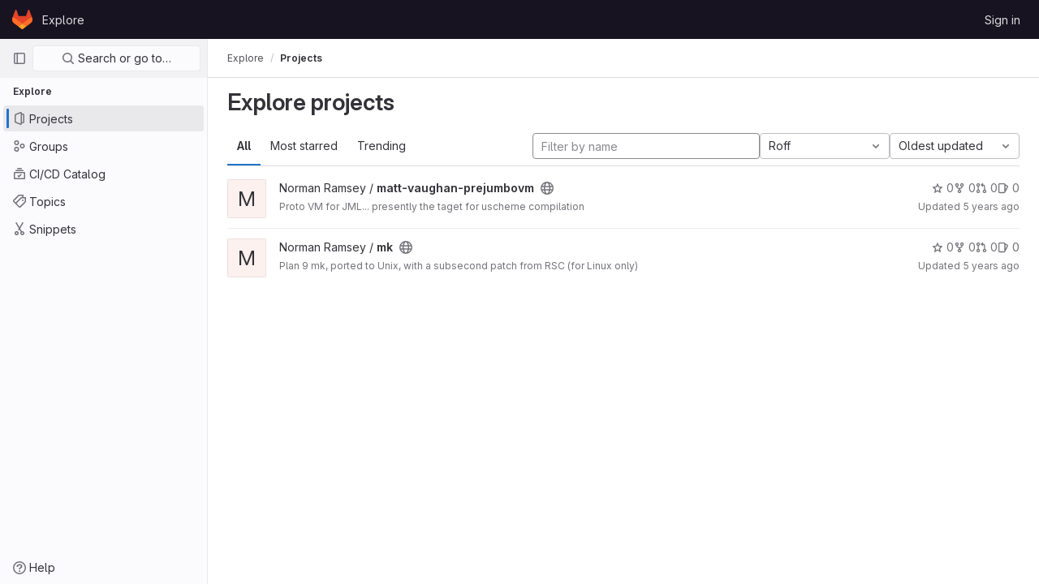

--- FILE ---
content_type: text/html; charset=utf-8
request_url: https://gitlab.cs.tufts.edu/explore/projects?archived=true&language=19&sort=latest_activity_asc
body_size: 7723
content:
<!DOCTYPE html>
<html class="gl-light ui-neutral with-header with-top-bar" lang="en">
<head prefix="og: http://ogp.me/ns#">
<meta charset="utf-8">
<meta content="IE=edge" http-equiv="X-UA-Compatible">
<meta content="width=device-width, initial-scale=1" name="viewport">
<title>Explore projects · GitLab</title>
<script>
//<![CDATA[
window.gon={};gon.api_version="v4";gon.default_avatar_url="https://gitlab.cs.tufts.edu/assets/no_avatar-849f9c04a3a0d0cea2424ae97b27447dc64a7dbfae83c036c45b403392f0e8ba.png";gon.max_file_size=10;gon.asset_host=null;gon.webpack_public_path="/assets/webpack/";gon.relative_url_root="";gon.user_color_scheme="white";gon.markdown_surround_selection=null;gon.markdown_automatic_lists=null;gon.math_rendering_limits_enabled=true;gon.recaptcha_api_server_url="https://www.recaptcha.net/recaptcha/api.js";gon.recaptcha_sitekey=null;gon.gitlab_url="https://gitlab.cs.tufts.edu";gon.organization_http_header_name="HTTP_GITLAB_ORGANIZATION_ID";gon.revision="f6896a3182a";gon.feature_category="groups_and_projects";gon.gitlab_logo="/assets/gitlab_logo-2957169c8ef64c58616a1ac3f4fc626e8a35ce4eb3ed31bb0d873712f2a041a0.png";gon.secure=true;gon.sprite_icons="/assets/icons-0b41337f52be73f7bbf9d59b841eb98a6e790dfa1a844644f120a80ce3cc18ba.svg";gon.sprite_file_icons="/assets/file_icons/file_icons-7cd3d6c3b29a6d972895f36472978a4b5adb4b37f9b5d0716a380e82389f7e0e.svg";gon.emoji_sprites_css_path="/assets/emoji_sprites-d746ae2450a3e9c626d338d77a101b84ff33a47c0c281b676d75c4a6ed2948a4.css";gon.gridstack_css_path="/assets/lazy_bundles/gridstack-5fcfd4ffbea1db04eaf7f16521bcab19ae3af042c8b4afe8d16781eda5a70799.css";gon.test_env=false;gon.disable_animations=false;gon.suggested_label_colors={"#cc338b":"Magenta-pink","#dc143c":"Crimson","#c21e56":"Rose red","#cd5b45":"Dark coral","#ed9121":"Carrot orange","#eee600":"Titanium yellow","#009966":"Green-cyan","#8fbc8f":"Dark sea green","#6699cc":"Blue-gray","#e6e6fa":"Lavender","#9400d3":"Dark violet","#330066":"Deep violet","#36454f":"Charcoal grey","#808080":"Gray"};gon.first_day_of_week=0;gon.time_display_relative=true;gon.time_display_format=0;gon.ee=true;gon.jh=false;gon.dot_com=false;gon.uf_error_prefix="UF";gon.pat_prefix="glpat-";gon.keyboard_shortcuts_enabled=true;gon.diagramsnet_url="https://embed.diagrams.net";gon.features={"sourceEditorToolbar":false,"vscodeWebIde":true,"uiForOrganizations":false,"organizationSwitching":false,"removeMonitorMetrics":true,"groupUserSaml":false,"keyContactsManagementV2":false};gon.roadmap_epics_limit=1000;
//]]>
</script>



<link href="https://gitlab.cs.tufts.edu/explore/projects" rel="canonical">


<link rel="stylesheet" href="/assets/application-05a4322b27a3352f9638610b6a2528a03f90070a19fdb9e0499bb0412aad92fb.css" media="all" />
<link rel="stylesheet" href="/assets/page_bundles/projects-97864a07bdb44dc7694b22d96267284ba18244aa259b388fb339eebb2e4d7d07.css" media="all" /><link rel="stylesheet" href="/assets/page_bundles/commit_description-b1dab9b10010cbb9c3738689b18ce46a4f58b98a8d483226fdff8a776a45caf0.css" media="all" />
<link rel="stylesheet" href="/assets/application_utilities-4ce46b0d1744a75b5e0b7104e935413dc41b09b34002dc2832a687dd8e7f0569.css" media="all" />
<link rel="stylesheet" href="/assets/application_utilities_to_be_replaced-3d8b0b41666e50fa9df36dbce4b6771c6886c20fbaf6aeaacd74f43705a31eca.css" media="all" />
<link rel="stylesheet" href="/assets/tailwind-ca5c6bf6eedbe0332255b96f7309b76b80e1ec59a3d4871d37388833910feacc.css" media="all" />


<link rel="stylesheet" href="/assets/fonts-fae5d3f79948bd85f18b6513a025f863b19636e85b09a1492907eb4b1bb0557b.css" media="all" />
<link rel="stylesheet" href="/assets/highlight/themes/white-e08c45a78f4446ec6c4226adb581d4482911bd7c85b47b7e7c003112b0c26274.css" media="all" />


<link rel="preload" href="/assets/application_utilities-4ce46b0d1744a75b5e0b7104e935413dc41b09b34002dc2832a687dd8e7f0569.css" as="style" type="text/css">
<link rel="preload" href="/assets/application-05a4322b27a3352f9638610b6a2528a03f90070a19fdb9e0499bb0412aad92fb.css" as="style" type="text/css">
<link rel="preload" href="/assets/highlight/themes/white-e08c45a78f4446ec6c4226adb581d4482911bd7c85b47b7e7c003112b0c26274.css" as="style" type="text/css">





<script src="/assets/webpack/runtime.de82dc65.bundle.js" defer="defer"></script>
<script src="/assets/webpack/main.20f742ea.chunk.js" defer="defer"></script>
<script src="/assets/webpack/commons-pages.groups.new-pages.import.gitlab_projects.new-pages.import.manifest.new-pages.projects.n-44c6c18e.edf2159b.chunk.js" defer="defer"></script>
<script src="/assets/webpack/commons-pages.search.show-super_sidebar.f5552ff9.chunk.js" defer="defer"></script>
<script src="/assets/webpack/super_sidebar.f1faf451.chunk.js" defer="defer"></script>
<script src="/assets/webpack/pages.explore.projects.51d2e8df.chunk.js" defer="defer"></script>
<meta content="object" property="og:type">
<meta content="GitLab" property="og:site_name">
<meta content="Explore projects · GitLab" property="og:title">
<meta content="GitLab Enterprise Edition" property="og:description">
<meta content="https://gitlab.cs.tufts.edu/assets/twitter_card-570ddb06edf56a2312253c5872489847a0f385112ddbcd71ccfa1570febab5d2.jpg" property="og:image">
<meta content="64" property="og:image:width">
<meta content="64" property="og:image:height">
<meta content="https://gitlab.cs.tufts.edu/explore/projects?archived=true&amp;language=19&amp;sort=latest_activity_asc" property="og:url">
<meta content="summary" property="twitter:card">
<meta content="Explore projects · GitLab" property="twitter:title">
<meta content="GitLab Enterprise Edition" property="twitter:description">
<meta content="https://gitlab.cs.tufts.edu/assets/twitter_card-570ddb06edf56a2312253c5872489847a0f385112ddbcd71ccfa1570febab5d2.jpg" property="twitter:image">

<meta name="csrf-param" content="authenticity_token" />
<meta name="csrf-token" content="_OEbSnZLCsnpPaBrqFBHqseS9UgFhONGkqrAFYGfK9BjLOBBftN2iY-uPosM-YNTyWPPD1MFoORaoidfXHEldg" />
<meta name="csp-nonce" />
<meta name="action-cable-url" content="/-/cable" />
<link href="/-/manifest.json" rel="manifest">
<link rel="icon" type="image/png" href="/assets/favicon-72a2cad5025aa931d6ea56c3201d1f18e68a8cd39788c7c80d5b2b82aa5143ef.png" id="favicon" data-original-href="/assets/favicon-72a2cad5025aa931d6ea56c3201d1f18e68a8cd39788c7c80d5b2b82aa5143ef.png" />
<link rel="apple-touch-icon" type="image/x-icon" href="/assets/apple-touch-icon-b049d4bc0dd9626f31db825d61880737befc7835982586d015bded10b4435460.png" />
<link href="/search/opensearch.xml" rel="search" title="Search GitLab" type="application/opensearchdescription+xml">




<meta content="GitLab Enterprise Edition" name="description">
<meta content="#ececef" name="theme-color">
</head>

<body class="tab-width-8 gl-browser-chrome gl-platform-mac  " data-page="explore:projects:index">

<script>
//<![CDATA[
gl = window.gl || {};
gl.client = {"isChrome":true,"isMac":true};


//]]>
</script>



<header class="header-logged-out" data-testid="navbar">
<a class="gl-sr-only gl-accessibility" href="#content-body">Skip to content</a>
<div class="container-fluid">
<nav aria-label="Explore GitLab" class="header-logged-out-nav gl-display-flex gl-gap-3 gl-justify-content-space-between">
<div class="gl-display-flex gl-align-items-center gl-gap-1">
<span class="gl-sr-only">GitLab</span>
<a title="Homepage" id="logo" class="header-logged-out-logo has-tooltip" aria-label="Homepage" href="/"><svg aria-hidden="true" role="img" class="tanuki-logo" width="25" height="24" viewBox="0 0 25 24" fill="none" xmlns="http://www.w3.org/2000/svg">
  <path class="tanuki-shape tanuki" d="m24.507 9.5-.034-.09L21.082.562a.896.896 0 0 0-1.694.091l-2.29 7.01H7.825L5.535.653a.898.898 0 0 0-1.694-.09L.451 9.411.416 9.5a6.297 6.297 0 0 0 2.09 7.278l.012.01.03.022 5.16 3.867 2.56 1.935 1.554 1.176a1.051 1.051 0 0 0 1.268 0l1.555-1.176 2.56-1.935 5.197-3.89.014-.01A6.297 6.297 0 0 0 24.507 9.5Z"
        fill="#E24329"/>
  <path class="tanuki-shape right-cheek" d="m24.507 9.5-.034-.09a11.44 11.44 0 0 0-4.56 2.051l-7.447 5.632 4.742 3.584 5.197-3.89.014-.01A6.297 6.297 0 0 0 24.507 9.5Z"
        fill="#FC6D26"/>
  <path class="tanuki-shape chin" d="m7.707 20.677 2.56 1.935 1.555 1.176a1.051 1.051 0 0 0 1.268 0l1.555-1.176 2.56-1.935-4.743-3.584-4.755 3.584Z"
        fill="#FCA326"/>
  <path class="tanuki-shape left-cheek" d="M5.01 11.461a11.43 11.43 0 0 0-4.56-2.05L.416 9.5a6.297 6.297 0 0 0 2.09 7.278l.012.01.03.022 5.16 3.867 4.745-3.584-7.444-5.632Z"
        fill="#FC6D26"/>
</svg>

</a></div>
<ul class="gl-list-style-none gl-p-0 gl-m-0 gl-display-flex gl-gap-3 gl-align-items-center gl-flex-grow-1">
<li class="header-logged-out-nav-item">
<a class="" href="/explore">Explore</a>
</li>
</ul>
<ul class="gl-list-style-none gl-p-0 gl-m-0 gl-display-flex gl-gap-3 gl-align-items-center gl-justify-content-end">
<li class="header-logged-out-nav-item">
<a href="/users/sign_in?redirect_to_referer=yes">Sign in</a>
</li>
</ul>
</nav>
</div>
</header>

<div class="layout-page page-with-super-sidebar">
<aside class="js-super-sidebar super-sidebar super-sidebar-loading" data-command-palette="{}" data-force-desktop-expanded-sidebar="" data-root-path="/" data-sidebar="{&quot;is_logged_in&quot;:false,&quot;context_switcher_links&quot;:[{&quot;title&quot;:&quot;Explore&quot;,&quot;link&quot;:&quot;/explore&quot;,&quot;icon&quot;:&quot;compass&quot;}],&quot;current_menu_items&quot;:[{&quot;id&quot;:&quot;projects_menu&quot;,&quot;title&quot;:&quot;Projects&quot;,&quot;icon&quot;:&quot;project&quot;,&quot;avatar&quot;:null,&quot;avatar_shape&quot;:&quot;rect&quot;,&quot;entity_id&quot;:null,&quot;link&quot;:&quot;/explore/projects&quot;,&quot;is_active&quot;:true,&quot;pill_count&quot;:null,&quot;items&quot;:[],&quot;separated&quot;:false},{&quot;id&quot;:&quot;groups_menu&quot;,&quot;title&quot;:&quot;Groups&quot;,&quot;icon&quot;:&quot;group&quot;,&quot;avatar&quot;:null,&quot;avatar_shape&quot;:&quot;rect&quot;,&quot;entity_id&quot;:null,&quot;link&quot;:&quot;/explore/groups&quot;,&quot;is_active&quot;:false,&quot;pill_count&quot;:null,&quot;items&quot;:[],&quot;separated&quot;:false},{&quot;id&quot;:&quot;catalog_menu&quot;,&quot;title&quot;:&quot;CI/CD Catalog&quot;,&quot;icon&quot;:&quot;catalog-checkmark&quot;,&quot;avatar&quot;:null,&quot;avatar_shape&quot;:&quot;rect&quot;,&quot;entity_id&quot;:null,&quot;link&quot;:&quot;/explore/catalog&quot;,&quot;is_active&quot;:false,&quot;pill_count&quot;:null,&quot;items&quot;:[],&quot;separated&quot;:false},{&quot;id&quot;:&quot;topics_menu&quot;,&quot;title&quot;:&quot;Topics&quot;,&quot;icon&quot;:&quot;labels&quot;,&quot;avatar&quot;:null,&quot;avatar_shape&quot;:&quot;rect&quot;,&quot;entity_id&quot;:null,&quot;link&quot;:&quot;/explore/projects/topics&quot;,&quot;is_active&quot;:false,&quot;pill_count&quot;:null,&quot;items&quot;:[],&quot;separated&quot;:false},{&quot;id&quot;:&quot;snippets_menu&quot;,&quot;title&quot;:&quot;Snippets&quot;,&quot;icon&quot;:&quot;snippet&quot;,&quot;avatar&quot;:null,&quot;avatar_shape&quot;:&quot;rect&quot;,&quot;entity_id&quot;:null,&quot;link&quot;:&quot;/explore/snippets&quot;,&quot;is_active&quot;:false,&quot;pill_count&quot;:null,&quot;items&quot;:[],&quot;separated&quot;:false}],&quot;current_context_header&quot;:&quot;Explore&quot;,&quot;support_path&quot;:&quot;https://about.gitlab.com/get-help/&quot;,&quot;display_whats_new&quot;:false,&quot;whats_new_most_recent_release_items_count&quot;:4,&quot;whats_new_version_digest&quot;:&quot;981955e703369178cb87cbb7a2075060174b67907a3a4967a5a07e9d9281739e&quot;,&quot;show_version_check&quot;:null,&quot;gitlab_version&quot;:{&quot;major&quot;:16,&quot;minor&quot;:11,&quot;patch&quot;:10,&quot;suffix_s&quot;:&quot;&quot;},&quot;gitlab_version_check&quot;:null,&quot;search&quot;:{&quot;search_path&quot;:&quot;/search&quot;,&quot;issues_path&quot;:&quot;/dashboard/issues&quot;,&quot;mr_path&quot;:&quot;/dashboard/merge_requests&quot;,&quot;autocomplete_path&quot;:&quot;/search/autocomplete&quot;,&quot;search_context&quot;:{&quot;for_snippets&quot;:null}},&quot;panel_type&quot;:&quot;explore&quot;,&quot;shortcut_links&quot;:[{&quot;title&quot;:&quot;Snippets&quot;,&quot;href&quot;:&quot;/explore/snippets&quot;,&quot;css_class&quot;:&quot;dashboard-shortcuts-snippets&quot;},{&quot;title&quot;:&quot;Groups&quot;,&quot;href&quot;:&quot;/explore/groups&quot;,&quot;css_class&quot;:&quot;dashboard-shortcuts-groups&quot;},{&quot;title&quot;:&quot;Projects&quot;,&quot;href&quot;:&quot;/explore/projects&quot;,&quot;css_class&quot;:&quot;dashboard-shortcuts-projects&quot;}]}"></aside>

<div class="content-wrapper">
<div class="mobile-overlay"></div>

<div class="alert-wrapper gl-force-block-formatting-context">























<div class="top-bar-fixed container-fluid" data-testid="top-bar">
<div class="top-bar-container gl-display-flex gl-align-items-center gl-gap-2">
<button class="gl-button btn btn-icon btn-md btn-default btn-default-tertiary js-super-sidebar-toggle-expand super-sidebar-toggle gl-ml-n3" aria-controls="super-sidebar" aria-expanded="false" aria-label="Primary navigation sidebar" type="button"><svg class="s16 gl-icon gl-button-icon " data-testid="sidebar-icon"><use href="/assets/icons-0b41337f52be73f7bbf9d59b841eb98a6e790dfa1a844644f120a80ce3cc18ba.svg#sidebar"></use></svg>

</button>
<nav aria-label="Breadcrumbs" class="breadcrumbs gl-breadcrumbs tmp-breadcrumbs-fix" data-testid="breadcrumb-links">
<ul class="breadcrumb gl-breadcrumb-list js-breadcrumbs-list gl-flex-grow-1">
<li class="gl-breadcrumb-item gl-display-inline-flex"><a href="/explore">Explore</a></li>

<li class="gl-breadcrumb-item" data-testid="breadcrumb-current-link">
<a href="/explore/projects?archived=true&amp;language=19&amp;sort=latest_activity_asc">Projects</a>
</li>
</ul>
<script type="application/ld+json">
{"@context":"https://schema.org","@type":"BreadcrumbList","itemListElement":[{"@type":"ListItem","position":1,"name":"Projects","item":"https://gitlab.cs.tufts.edu/explore/projects?archived=true\u0026language=19\u0026sort=latest_activity_asc"}]}

</script>
</nav>



</div>
</div>

</div>
<div class="container-fluid container-limited ">
<main class="content" id="content-body">
<div class="flash-container flash-container-page sticky" data-testid="flash-container">
<div id="js-global-alerts"></div>
</div>




<div class="page-title-holder gl-display-flex gl-align-items-center" data-testid="explore-projects-title">
<h1 class="page-title gl-font-size-h-display">Explore projects</h1>
<div class="page-title-controls">
</div>
</div>

<div class="top-area">
<ul class="gl-display-flex gl-flex-grow-1 gl-border-none nav gl-tabs-nav" role="tablist"><li role="presentation" class="nav-item"><a role="tab" class="nav-link gl-tab-nav-item active gl-tab-nav-item-active" href="/explore/projects">All</a></li>
<li role="presentation" class="nav-item"><a role="tab" class="nav-link gl-tab-nav-item" href="/explore/projects/starred">Most starred</a></li>
<li role="presentation" class="nav-item"><a role="tab" class="nav-link gl-tab-nav-item" href="/explore/projects/trending">Trending</a></li>
</ul><div class="nav-controls">
<form class="project-filter-form gl-display-flex! gl-flex-wrap gl-w-full gl-gap-3 " data-testid="project-filter-form-container" id="project-filter-form" action="/explore/projects?archived=true&amp;language=19&amp;sort=latest_activity_asc" accept-charset="UTF-8" method="get"><input type="search" name="name" id="project-filter-form-field" placeholder="Filter by name" class="project-filter-form-field form-control input-short js-projects-list-filter gl-m-0!" spellcheck="false" />
<input type="hidden" name="sort" id="sort" value="latest_activity_asc" autocomplete="off" />
<input type="hidden" name="archived" id="archived" value="true" autocomplete="off" />
<input type="hidden" name="language" id="language" value="19" autocomplete="off" />
<div class="dropdown gl-m-0!">
<button class="dropdown-menu-toggle " type="button" data-toggle="dropdown" data-testid="project-language-dropdown"><span class="dropdown-toggle-text ">Roff</span><svg class="s16 dropdown-menu-toggle-icon" data-testid="chevron-down-icon"><use href="/assets/icons-0b41337f52be73f7bbf9d59b841eb98a6e790dfa1a844644f120a80ce3cc18ba.svg#chevron-down"></use></svg></button>
<ul class="dropdown-menu dropdown-menu-right dropdown-menu-selectable">
<li>
<a href="/explore/projects?archived=true&amp;sort=latest_activity_asc">Any</a>
</li>
<li>
<a class="" href="/explore/projects?archived=true&amp;language=22&amp;sort=latest_activity_asc">Assembly
</a></li>
<li>
<a class="" href="/explore/projects?archived=true&amp;language=67&amp;sort=latest_activity_asc">Batchfile
</a></li>
<li>
<a class="" href="/explore/projects?archived=true&amp;language=14&amp;sort=latest_activity_asc">C
</a></li>
<li>
<a class="" href="/explore/projects?archived=true&amp;language=11&amp;sort=latest_activity_asc">C++
</a></li>
<li>
<a class="" href="/explore/projects?archived=true&amp;language=2&amp;sort=latest_activity_asc">CSS
</a></li>
<li>
<a class="" href="/explore/projects?archived=true&amp;language=20&amp;sort=latest_activity_asc">Dockerfile
</a></li>
<li>
<a class="" href="/explore/projects?archived=true&amp;language=21&amp;sort=latest_activity_asc">Erlang
</a></li>
<li>
<a class="" href="/explore/projects?archived=true&amp;language=38&amp;sort=latest_activity_asc">Haskell
</a></li>
<li>
<a class="" href="/explore/projects?archived=true&amp;language=8&amp;sort=latest_activity_asc">HTML
</a></li>
<li>
<a class="" href="/explore/projects?archived=true&amp;language=10&amp;sort=latest_activity_asc">Java
</a></li>
<li>
<a class="" href="/explore/projects?archived=true&amp;language=3&amp;sort=latest_activity_asc">JavaScript
</a></li>
<li>
<a class="" href="/explore/projects?archived=true&amp;language=17&amp;sort=latest_activity_asc">Jupyter Notebook
</a></li>
<li>
<a class="" href="/explore/projects?archived=true&amp;language=27&amp;sort=latest_activity_asc">Lua
</a></li>
<li>
<a class="" href="/explore/projects?archived=true&amp;language=13&amp;sort=latest_activity_asc">Makefile
</a></li>
<li>
<a class="" href="/explore/projects?archived=true&amp;language=25&amp;sort=latest_activity_asc">MATLAB
</a></li>
<li>
<a class="" href="/explore/projects?archived=true&amp;language=18&amp;sort=latest_activity_asc">Perl
</a></li>
<li>
<a class="" href="/explore/projects?archived=true&amp;language=29&amp;sort=latest_activity_asc">PostScript
</a></li>
<li>
<a class="" href="/explore/projects?archived=true&amp;language=9&amp;sort=latest_activity_asc">Python
</a></li>
<li>
<a class="" href="/explore/projects?archived=true&amp;language=49&amp;sort=latest_activity_asc">R
</a></li>
<li>
<a class="is-active" href="/explore/projects?archived=true&amp;language=19&amp;sort=latest_activity_asc">Roff
</a></li>
<li>
<a class="" href="/explore/projects?archived=true&amp;language=30&amp;sort=latest_activity_asc">Scheme
</a></li>
<li>
<a class="" href="/explore/projects?archived=true&amp;language=6&amp;sort=latest_activity_asc">Shell
</a></li>
<li>
<a class="" href="/explore/projects?archived=true&amp;language=28&amp;sort=latest_activity_asc">Standard ML
</a></li>
<li>
<a class="" href="/explore/projects?archived=true&amp;language=12&amp;sort=latest_activity_asc">TeX
</a></li>
<li>
<a class="" href="/explore/projects?archived=true&amp;language=35&amp;sort=latest_activity_asc">VHDL
</a></li>
</ul>
</div>
<input type="submit" name="commit" class="gl-display-none!" data-disable-with="" />
<div class="dropdown js-project-filter-dropdown-wrap gl-display-inline gl-m-0!">
<button class="dropdown-menu-toggle " id="sort-projects-dropdown" type="button" data-toggle="dropdown" data-display="static"><span class="dropdown-toggle-text ">Oldest updated</span><svg class="s16 dropdown-menu-toggle-icon" data-testid="chevron-down-icon"><use href="/assets/icons-0b41337f52be73f7bbf9d59b841eb98a6e790dfa1a844644f120a80ce3cc18ba.svg#chevron-down"></use></svg></button>
<ul class="dropdown-menu dropdown-menu-right dropdown-menu-selectable">
<li class="dropdown-header">
Sort by
</li>
<li>
<a href="/explore/projects?archived=true&amp;language=19&amp;sort=latest_activity_desc">Updated date
</a></li>
<li>
<a href="/explore/projects?archived=true&amp;language=19&amp;sort=created_desc">Last created
</a></li>
<li>
<a href="/explore/projects?archived=true&amp;language=19&amp;sort=name_asc">Name
</a></li>
<li>
<a href="/explore/projects?archived=true&amp;language=19&amp;sort=name_desc">Name, descending
</a></li>
<li>
<a href="/explore/projects?archived=true&amp;language=19&amp;sort=stars_desc">Most stars
</a></li>
<li>
<a class="is-active" href="/explore/projects?archived=true&amp;language=19&amp;sort=latest_activity_asc">Oldest updated
</a></li>
<li>
<a href="/explore/projects?archived=true&amp;language=19&amp;sort=created_asc">Oldest created
</a></li>
<li class="divider"></li>
<li>
<a href="/explore/projects?language=19&amp;sort=latest_activity_asc">Hide archived projects
</a></li>
<li>
<a class="is-active" href="/explore/projects?archived=true&amp;language=19&amp;sort=latest_activity_asc">Show archived projects
</a></li>
<li>
<a href="/explore/projects?archived=only&amp;language=19&amp;sort=latest_activity_asc">Show archived projects only
</a></li>
</ul>
</div>


</form>
</div>
</div>

<div class="js-projects-list-holder" data-testid="projects-list">
<ul class="projects-list gl-text-secondary gl-w-full gl-my-2 explore">
<li class="project-row">
<div class="project-cell gl-w-11">
<a class="project" href="/nr/matt-vaughan-prejumbovm"><div alt="" class="gl-avatar gl-avatar-s48  gl-rounded-base! gl-avatar-identicon gl-avatar-identicon-bg1">
M
</div>

</a></div>
<div class="project-cell">
<div class="project-details gl-pr-9 gl-sm-pr-0 gl-w-full gl-display-flex gl-flex-direction-column" data-qa-project-name="matt-vaughan-prejumbovm" data-testid="project-content">
<div class="gl-display-flex gl-align-items-baseline gl-flex-wrap">
<h2 class="gl-font-base gl-line-height-20 gl-my-0 gl-overflow-wrap-anywhere">
<a class="text-plain gl-mr-3 js-prefetch-document" title="matt-vaughan-prejumbovm" href="/nr/matt-vaughan-prejumbovm"><span class="namespace-name gl-font-weight-normal">
Norman Ramsey
/
</span>
<span class="project-name">matt-vaughan-prejumbovm</span>
</a></h2>
<span class="has-tooltip gl-mr-2" data-container="body" data-placement="top" title="Public - The project can be accessed without any authentication."><svg class="s16" data-testid="earth-icon"><use href="/assets/icons-0b41337f52be73f7bbf9d59b841eb98a6e790dfa1a844644f120a80ce3cc18ba.svg#earth"></use></svg></span>
</div>
<div class="description gl-display-none gl-sm-display-block gl-overflow-hidden gl-mr-3 gl-mt-2 gl-font-sm">
<p data-sourcepos="1:1-1:63" dir="auto">Proto VM for JML... presently the taget for uscheme compilation</p>
</div>

<div class="gl-display-flex gl-mt-3 gl-sm-display-none!">
<div class="controls gl-display-flex gl-align-items-center">

<a class="gl-display-flex gl-align-items-center gl-reset-color! icon-wrapper has-tooltip stars" title="Stars" data-container="body" data-placement="top" href="/nr/matt-vaughan-prejumbovm/-/starrers"><svg class="s14 gl-mr-2" data-testid="star-o-icon"><use href="/assets/icons-0b41337f52be73f7bbf9d59b841eb98a6e790dfa1a844644f120a80ce3cc18ba.svg#star-o"></use></svg>
0
</a></div>
<div class="updated-note gl-font-sm gl-ml-3 gl-sm-ml-0">
<span>
Updated
<time class="js-timeago" title="Aug 25, 2020 11:18pm" datetime="2020-08-25T23:18:58Z" data-toggle="tooltip" data-placement="top" data-container="body">Aug 25, 2020</time>
</span>
</div>
</div>
</div>
</div>
<div class="project-cell project-controls gl-display-none! gl-sm-display-table-cell!" data-testid="project_controls">
<div class="controls gl-display-flex gl-align-items-center gl-mb-2 gl-gap-4 gl-pr-0! gl-justify-content-end!">

<a class="gl-display-flex gl-align-items-center gl-reset-color! icon-wrapper has-tooltip stars" title="Stars" data-container="body" data-placement="top" href="/nr/matt-vaughan-prejumbovm/-/starrers"><svg class="s14 gl-mr-2" data-testid="star-o-icon"><use href="/assets/icons-0b41337f52be73f7bbf9d59b841eb98a6e790dfa1a844644f120a80ce3cc18ba.svg#star-o"></use></svg>
0
</a><a class="gl-display-flex gl-align-items-center gl-reset-color! icon-wrapper has-tooltip forks" title="Forks" data-container="body" data-placement="top" href="/nr/matt-vaughan-prejumbovm/-/forks"><svg class="s14 gl-mr-2" data-testid="fork-icon"><use href="/assets/icons-0b41337f52be73f7bbf9d59b841eb98a6e790dfa1a844644f120a80ce3cc18ba.svg#fork"></use></svg>
0
</a><a class="gl-display-flex gl-align-items-center gl-reset-color! icon-wrapper has-tooltip merge-requests" title="Merge requests" data-container="body" data-placement="top" href="/nr/matt-vaughan-prejumbovm/-/merge_requests"><svg class="s14 gl-mr-2" data-testid="git-merge-icon"><use href="/assets/icons-0b41337f52be73f7bbf9d59b841eb98a6e790dfa1a844644f120a80ce3cc18ba.svg#git-merge"></use></svg>
0
</a><a class="gl-display-flex gl-align-items-center gl-reset-color! icon-wrapper has-tooltip issues" title="Issues" data-container="body" data-placement="top" href="/nr/matt-vaughan-prejumbovm/-/issues"><svg class="s14 gl-mr-2" data-testid="issues-icon"><use href="/assets/icons-0b41337f52be73f7bbf9d59b841eb98a6e790dfa1a844644f120a80ce3cc18ba.svg#issues"></use></svg>
0
</a></div>
<div class="updated-note gl-font-sm gl-white-space-nowrap gl-justify-content-end">
<span>
Updated
<time class="js-timeago" title="Aug 25, 2020 11:18pm" datetime="2020-08-25T23:18:58Z" data-toggle="tooltip" data-placement="top" data-container="body">Aug 25, 2020</time>
</span>
</div>
</div>
</li>

<li class="project-row">
<div class="project-cell gl-w-11">
<a class="project" href="/nr/mk"><div alt="" class="gl-avatar gl-avatar-s48  gl-rounded-base! gl-avatar-identicon gl-avatar-identicon-bg1">
M
</div>

</a></div>
<div class="project-cell">
<div class="project-details gl-pr-9 gl-sm-pr-0 gl-w-full gl-display-flex gl-flex-direction-column" data-qa-project-name="mk" data-testid="project-content">
<div class="gl-display-flex gl-align-items-baseline gl-flex-wrap">
<h2 class="gl-font-base gl-line-height-20 gl-my-0 gl-overflow-wrap-anywhere">
<a class="text-plain gl-mr-3 js-prefetch-document" title="mk" href="/nr/mk"><span class="namespace-name gl-font-weight-normal">
Norman Ramsey
/
</span>
<span class="project-name">mk</span>
</a></h2>
<span class="has-tooltip gl-mr-2" data-container="body" data-placement="top" title="Public - The project can be accessed without any authentication."><svg class="s16" data-testid="earth-icon"><use href="/assets/icons-0b41337f52be73f7bbf9d59b841eb98a6e790dfa1a844644f120a80ce3cc18ba.svg#earth"></use></svg></span>
</div>
<div class="description gl-display-none gl-sm-display-block gl-overflow-hidden gl-mr-3 gl-mt-2 gl-font-sm">
<p data-sourcepos="1:1-1:75" dir="auto">Plan 9 mk, ported to Unix, with a subsecond patch from RSC (for Linux only)</p>
</div>

<div class="gl-display-flex gl-mt-3 gl-sm-display-none!">
<div class="controls gl-display-flex gl-align-items-center">

<a class="gl-display-flex gl-align-items-center gl-reset-color! icon-wrapper has-tooltip stars" title="Stars" data-container="body" data-placement="top" href="/nr/mk/-/starrers"><svg class="s14 gl-mr-2" data-testid="star-o-icon"><use href="/assets/icons-0b41337f52be73f7bbf9d59b841eb98a6e790dfa1a844644f120a80ce3cc18ba.svg#star-o"></use></svg>
0
</a></div>
<div class="updated-note gl-font-sm gl-ml-3 gl-sm-ml-0">
<span>
Updated
<time class="js-timeago" title="Aug 25, 2020 11:21pm" datetime="2020-08-25T23:21:30Z" data-toggle="tooltip" data-placement="top" data-container="body">Aug 25, 2020</time>
</span>
</div>
</div>
</div>
</div>
<div class="project-cell project-controls gl-display-none! gl-sm-display-table-cell!" data-testid="project_controls">
<div class="controls gl-display-flex gl-align-items-center gl-mb-2 gl-gap-4 gl-pr-0! gl-justify-content-end!">

<a class="gl-display-flex gl-align-items-center gl-reset-color! icon-wrapper has-tooltip stars" title="Stars" data-container="body" data-placement="top" href="/nr/mk/-/starrers"><svg class="s14 gl-mr-2" data-testid="star-o-icon"><use href="/assets/icons-0b41337f52be73f7bbf9d59b841eb98a6e790dfa1a844644f120a80ce3cc18ba.svg#star-o"></use></svg>
0
</a><a class="gl-display-flex gl-align-items-center gl-reset-color! icon-wrapper has-tooltip forks" title="Forks" data-container="body" data-placement="top" href="/nr/mk/-/forks"><svg class="s14 gl-mr-2" data-testid="fork-icon"><use href="/assets/icons-0b41337f52be73f7bbf9d59b841eb98a6e790dfa1a844644f120a80ce3cc18ba.svg#fork"></use></svg>
0
</a><a class="gl-display-flex gl-align-items-center gl-reset-color! icon-wrapper has-tooltip merge-requests" title="Merge requests" data-container="body" data-placement="top" href="/nr/mk/-/merge_requests"><svg class="s14 gl-mr-2" data-testid="git-merge-icon"><use href="/assets/icons-0b41337f52be73f7bbf9d59b841eb98a6e790dfa1a844644f120a80ce3cc18ba.svg#git-merge"></use></svg>
0
</a><a class="gl-display-flex gl-align-items-center gl-reset-color! icon-wrapper has-tooltip issues" title="Issues" data-container="body" data-placement="top" href="/nr/mk/-/issues"><svg class="s14 gl-mr-2" data-testid="issues-icon"><use href="/assets/icons-0b41337f52be73f7bbf9d59b841eb98a6e790dfa1a844644f120a80ce3cc18ba.svg#issues"></use></svg>
0
</a></div>
<div class="updated-note gl-font-sm gl-white-space-nowrap gl-justify-content-end">
<span>
Updated
<time class="js-timeago" title="Aug 25, 2020 11:21pm" datetime="2020-08-25T23:21:30Z" data-toggle="tooltip" data-placement="top" data-container="body">Aug 25, 2020</time>
</span>
</div>
</div>
</li>

</ul>
<div class="gl-pagination gl-mt-3">
<ul class="pagination justify-content-center">
</ul>
</div>

</div>



</main>
</div>


</div>
</div>


<script>
//<![CDATA[
if ('loading' in HTMLImageElement.prototype) {
  document.querySelectorAll('img.lazy').forEach(img => {
    img.loading = 'lazy';
    let imgUrl = img.dataset.src;
    // Only adding width + height for avatars for now
    if (imgUrl.indexOf('/avatar/') > -1 && imgUrl.indexOf('?') === -1) {
      const targetWidth = img.getAttribute('width') || img.width;
      imgUrl += `?width=${targetWidth}`;
    }
    img.src = imgUrl;
    img.removeAttribute('data-src');
    img.classList.remove('lazy');
    img.classList.add('js-lazy-loaded');
    img.dataset.testid = 'js-lazy-loaded-content';
  });
}

//]]>
</script>
<script>
//<![CDATA[
gl = window.gl || {};
gl.experiments = {};


//]]>
</script>

</body>
</html>



--- FILE ---
content_type: text/javascript; charset=utf-8
request_url: https://gitlab.cs.tufts.edu/assets/webpack/commons-pages.groups.new-pages.import.gitlab_projects.new-pages.import.manifest.new-pages.projects.n-44c6c18e.edf2159b.chunk.js
body_size: 13307
content:
(this.webpackJsonp=this.webpackJsonp||[]).push([[122,50],{"2xEv":function(t,e,n){"use strict";var o=n("4lAS"),i=n("LLbv"),r=n("/lV4"),l=n("ygVz"),s=n("3cHC"),a=n("hIHU"),c={components:{GlButton:o.a},directives:{GlTooltip:i.a},mixins:[l.b.mixin()],props:{type:{type:String,required:!1,default:"expand"}},i18n:{primaryNavigationSidebar:Object(r.a)("Primary navigation sidebar")},tooltipCollapse:{placement:"bottom",container:"super-sidebar",title:Object(r.a)("Hide sidebar")},tooltipExpand:{placement:"right",title:Object(r.a)("Keep sidebar visible")},data:()=>s.B,computed:{isTypeCollapse(){return"collapse"===this.type},isTypeExpand(){return"expand"===this.type},tooltip(){return this.isTypeExpand?this.$options.tooltipExpand:this.$options.tooltipCollapse},ariaExpanded(){return String(this.isTypeCollapse)}},mounted(){this.$root.$on("bv::tooltip::show",this.onTooltipShow)},beforeUnmount(){this.$root.$off("bv::tooltip::show",this.onTooltipShow)},methods:{toggle(){this.track(this.isTypeExpand?"nav_show":"nav_hide",{label:"nav_toggle",property:"nav_sidebar"}),Object(a.d)(!this.isTypeExpand,!0),this.focusOtherToggle()},focusOtherToggle(){var t=this;this.$nextTick((function(){const e=t.isTypeExpand?s.h:s.i,n=document.querySelector("."+e);null==n||n.focus()}))},onTooltipShow(t){t.target!==this.$el||this.isTypeCollapse&&!this.isCollapsed||this.isTypeExpand&&this.isCollapsed||this.isPeek||this.isHoverPeek||t.preventDefault()}}},u=n("tBpV"),d=Object(u.a)(c,(function(){return(0,this._self._c)("gl-button",{directives:[{name:"gl-tooltip",rawName:"v-gl-tooltip",value:this.tooltip,expression:"tooltip"}],attrs:{"aria-controls":"super-sidebar","aria-expanded":this.ariaExpanded,"aria-label":this.$options.i18n.primaryNavigationSidebar,icon:"sidebar",category:"tertiary"},on:{click:this.toggle}})}),[],!1,null,null,null);e.a=d.exports},"3CjL":function(t,e,n){var o=n("6+df"),i=n("3ftC");t.exports=function(t,e,n){return void 0===n&&(n=e,e=void 0),void 0!==n&&(n=(n=i(n))==n?n:0),void 0!==e&&(e=(e=i(e))==e?e:0),o(i(t),e,n)}},"6+df":function(t,e){t.exports=function(t,e,n){return t==t&&(void 0!==n&&(t=t<=n?t:n),void 0!==e&&(t=t>=e?t:e)),t}},"7z1+":function(t,e,n){"use strict";n.d(e,"a",(function(){return c})),n.d(e,"b",(function(){return s})),n.d(e,"c",(function(){return l})),n.d(e,"d",(function(){return a}));var o=n("KFC0"),i=n.n(o),r=n("BglX");const l=t=>Boolean(t)&&(t=>{var e;return(null==t||null===(e=t.text)||void 0===e?void 0:e.length)>0&&!Array.isArray(null==t?void 0:t.items)})(t),s=t=>Boolean(t)&&Array.isArray(t.items)&&Boolean(t.items.length)&&t.items.every(l),a=t=>t.every(l)||t.every(s),c=t=>{let{default:e}=t;if(!i()(e))return!1;const n=e();if(!Array.isArray(n))return!1;const o=n.filter(t=>t.tag);return o.length&&o.every(t=>{return e=t,[r.c,r.b].includes(null===(n=e.type)||void 0===n?void 0:n.name)||"li"===e.type||(t=>{var e,n;return Boolean(t)&&(n=(null===(e=t.componentOptions)||void 0===e?void 0:e.tag)||t.tag,["gl-disclosure-dropdown-group","gl-disclosure-dropdown-item","li"].includes(n))})(t);var e,n})}},BglX:function(t,e,n){"use strict";n.d(e,"a",(function(){return r})),n.d(e,"b",(function(){return i})),n.d(e,"c",(function(){return o}));const o="GlDisclosureDropdownItem",i="GlDisclosureDropdownGroup",r={top:"top",bottom:"bottom"}},Bo17:function(t,e,n){"use strict";var o=n("3CjL"),i=n.n(o),r=n("o4PY"),l=n.n(r),s=n("Qog8"),a=n("V5u/"),c=n("XBTk"),u=n("qaCH"),d=n("XiQx"),f=n("fSQg"),p=n("7z1+"),g=n("Pyw5"),h=n.n(g);const m="."+u.a,b="."+d.a;const y={name:"GlDisclosureDropdown",events:{GL_DROPDOWN_SHOWN:a.i,GL_DROPDOWN_HIDDEN:a.h,GL_DROPDOWN_BEFORE_CLOSE:a.e,GL_DROPDOWN_FOCUS_CONTENT:a.g},components:{GlBaseDropdown:u.b,GlDisclosureDropdownItem:d.b,GlDisclosureDropdownGroup:f.a},props:{items:{type:Array,required:!1,default:()=>[],validator:p.d},toggleText:{type:String,required:!1,default:""},textSrOnly:{type:Boolean,required:!1,default:!1},category:{type:String,required:!1,default:c.n.primary,validator:t=>t in c.n},variant:{type:String,required:!1,default:c.x.default,validator:t=>t in c.x},size:{type:String,required:!1,default:"medium",validator:t=>t in c.o},icon:{type:String,required:!1,default:""},disabled:{type:Boolean,required:!1,default:!1},loading:{type:Boolean,required:!1,default:!1},toggleId:{type:String,required:!1,default:()=>l()("dropdown-toggle-btn-")},toggleClass:{type:[String,Array,Object],required:!1,default:null},noCaret:{type:Boolean,required:!1,default:!1},placement:{type:String,required:!1,default:"bottom-start",validator:t=>Object.keys(c.w).includes(t)},toggleAriaLabelledBy:{type:String,required:!1,default:null},listAriaLabelledBy:{type:String,required:!1,default:null},block:{type:Boolean,required:!1,default:!1},dropdownOffset:{type:[Number,Object],required:!1,default:void 0},fluidWidth:{type:Boolean,required:!1,default:!1},autoClose:{type:Boolean,required:!1,default:!0},positioningStrategy:{type:String,required:!1,default:a.k,validator:t=>[a.k,a.l].includes(t)},startOpened:{type:Boolean,required:!1,default:!1}},data:()=>({disclosureId:l()("disclosure-"),nextFocusedItemIndex:null}),computed:{disclosureTag(){var t;return null!==(t=this.items)&&void 0!==t&&t.length||Object(p.a)(this.$scopedSlots)?"ul":"div"},hasCustomToggle(){return Boolean(this.$scopedSlots.toggle)}},mounted(){this.startOpened&&this.open()},methods:{open(){this.$refs.baseDropdown.open()},close(){this.$refs.baseDropdown.close()},onShow(){this.$emit(a.i)},onBeforeClose(t){this.$emit(a.e,t)},onHide(){this.$emit(a.h),this.nextFocusedItemIndex=null},onKeydown(t){const{code:e}=t,n=this.getFocusableListItemElements();if(n.length<1)return;let o=!0;e===a.j?this.focusItem(0,n):e===a.c?this.focusItem(n.length-1,n):e===a.b?this.focusNextItem(t,n,-1):e===a.a?this.focusNextItem(t,n,1):e===a.d||e===a.m?this.handleAutoClose(t):o=!1,o&&Object(s.k)(t)},getFocusableListItemElements(){var t;const e=null===(t=this.$refs.content)||void 0===t?void 0:t.querySelectorAll(b);return Object(s.c)(Array.from(e||[]))},focusNextItem(t,e,n){const{target:o}=t,r=e.indexOf(o),l=i()(r+n,0,e.length-1);this.focusItem(l,e)},focusItem(t,e){var n;this.nextFocusedItemIndex=t,null===(n=e[t])||void 0===n||n.focus()},closeAndFocus(){this.$refs.baseDropdown.closeAndFocus()},handleAction(t){this.$emit("action",t)},handleAutoClose(t){this.autoClose&&t.target.closest(b)&&t.target.closest(m)===this.$refs.baseDropdown.$el&&this.closeAndFocus()},uniqueItemId:()=>l()("disclosure-item-"),isItem:p.c},GL_DROPDOWN_CONTENTS_CLASS:a.f};const v=h()({render:function(){var t=this,e=t.$createElement,n=t._self._c||e;return n("gl-base-dropdown",{ref:"baseDropdown",staticClass:"gl-disclosure-dropdown",attrs:{"aria-labelledby":t.toggleAriaLabelledBy,"toggle-id":t.toggleId,"toggle-text":t.toggleText,"toggle-class":t.toggleClass,"text-sr-only":t.textSrOnly,category:t.category,variant:t.variant,size:t.size,icon:t.icon,disabled:t.disabled,loading:t.loading,"no-caret":t.noCaret,placement:t.placement,block:t.block,offset:t.dropdownOffset,"fluid-width":t.fluidWidth,"positioning-strategy":t.positioningStrategy},on:t._d({},[t.$options.events.GL_DROPDOWN_SHOWN,t.onShow,t.$options.events.GL_DROPDOWN_HIDDEN,t.onHide,t.$options.events.GL_DROPDOWN_BEFORE_CLOSE,t.onBeforeClose,t.$options.events.GL_DROPDOWN_FOCUS_CONTENT,t.onKeydown]),scopedSlots:t._u([t.hasCustomToggle?{key:"toggle",fn:function(){return[t._t("toggle")]},proxy:!0}:null],null,!0)},[t._v(" "),t._t("header"),t._v(" "),n(t.disclosureTag,{ref:"content",tag:"component",class:t.$options.GL_DROPDOWN_CONTENTS_CLASS,attrs:{id:t.disclosureId,"aria-labelledby":t.listAriaLabelledBy||t.toggleId,"data-testid":"disclosure-content",tabindex:"-1"},on:{keydown:t.onKeydown,click:t.handleAutoClose}},[t._t("default",(function(){return[t._l(t.items,(function(e,o){return[t.isItem(e)?[n("gl-disclosure-dropdown-item",{key:t.uniqueItemId(),attrs:{item:e},on:{action:t.handleAction},scopedSlots:t._u(["list-item"in t.$scopedSlots?{key:"list-item",fn:function(){return[t._t("list-item",null,{item:e})]},proxy:!0}:null],null,!0)})]:[n("gl-disclosure-dropdown-group",{key:e.name,attrs:{bordered:0!==o,group:e},on:{action:t.handleAction},scopedSlots:t._u([t.$scopedSlots["group-label"]?{key:"group-label",fn:function(){return[t._t("group-label",null,{group:e})]},proxy:!0}:null],null,!0)},[t._v(" "),t.$scopedSlots["list-item"]?t._l(e.items,(function(e){return n("gl-disclosure-dropdown-item",{key:t.uniqueItemId(),attrs:{item:e},on:{action:t.handleAction},scopedSlots:t._u([{key:"list-item",fn:function(){return[t._t("list-item",null,{item:e})]},proxy:!0}],null,!0)})})):t._e()],2)]]}))]}))],2),t._v(" "),t._t("footer")],2)},staticRenderFns:[]},void 0,y,void 0,!1,void 0,!1,void 0,void 0,void 0);e.a=v},KnFb:function(t,e,n){"use strict";n.d(e,"a",(function(){return u}));const{performance:o}=window,i="function"==typeof(null==o?void 0:o.now)&&Date.now()>document.createEvent("Event").timeStamp?()=>o.now():()=>Date.now(),r=new Map;let l=!1,s=null;const a=t=>{r.forEach((e,n)=>{let{bindTimeStamp:o,callback:i}=e;const r=s||t;if(!(n.contains(r.target)||t.timeStamp<=o))try{i(t)}catch(t){0}}),s=null},c=t=>{s=t},u={bind:(t,e)=>{let{value:n,arg:o="click"}=e;if("function"!=typeof n)throw new Error(`[GlOutsideDirective] Value must be a function; got ${typeof n}!`);if("click"!==o)throw new Error(`[GlOutsideDirective] Cannot bind ${o} events; only click events are currently supported!`);r.has(t)||(l||l||(document.addEventListener("mousedown",c),document.addEventListener("click",a,{capture:!0}),l=!0,s=null),r.set(t,{bindTimeStamp:i(),callback:n}))},unbind:t=>{r.delete(t),0===r.size&&l&&(document.removeEventListener("mousedown",c),document.removeEventListener("click",a),l=!1)}}},"V5u/":function(t,e,n){"use strict";n.d(e,"a",(function(){return s})),n.d(e,"b",(function(){return a})),n.d(e,"c",(function(){return c})),n.d(e,"d",(function(){return u})),n.d(e,"e",(function(){return r})),n.d(e,"f",(function(){return h})),n.d(e,"g",(function(){return l})),n.d(e,"h",(function(){return i})),n.d(e,"i",(function(){return o})),n.d(e,"j",(function(){return d})),n.d(e,"k",(function(){return p})),n.d(e,"l",(function(){return g})),n.d(e,"m",(function(){return f}));const o="shown",i="hidden",r="beforeClose",l="focusContent",s="ArrowDown",a="ArrowUp",c="End",u="Enter",d="Home",f="Space",p="absolute",g="fixed",h="gl-new-dropdown-contents"},WrwP:function(t,e,n){"use strict";n.d(e,"a",(function(){return N})),n.d(e,"b",(function(){return F}));var o=n("Xz+w"),i=n("tlyx");function r(t){var e;return(null==(e=t.ownerDocument)?void 0:e.defaultView)||window}function l(t){return r(t).getComputedStyle(t)}function s(t){return t instanceof r(t).Node}function a(t){return s(t)?(t.nodeName||"").toLowerCase():"#document"}function c(t){return t instanceof r(t).HTMLElement}function u(t){return t instanceof r(t).Element}function d(t){return"undefined"!=typeof ShadowRoot&&(t instanceof r(t).ShadowRoot||t instanceof ShadowRoot)}function f(t){const{overflow:e,overflowX:n,overflowY:o,display:i}=l(t);return/auto|scroll|overlay|hidden|clip/.test(e+o+n)&&!["inline","contents"].includes(i)}function p(t){return["table","td","th"].includes(a(t))}function g(t){const e=h(),n=l(t);return"none"!==n.transform||"none"!==n.perspective||!!n.containerType&&"normal"!==n.containerType||!e&&!!n.backdropFilter&&"none"!==n.backdropFilter||!e&&!!n.filter&&"none"!==n.filter||["transform","perspective","filter"].some(t=>(n.willChange||"").includes(t))||["paint","layout","strict","content"].some(t=>(n.contain||"").includes(t))}function h(){return!("undefined"==typeof CSS||!CSS.supports)&&CSS.supports("-webkit-backdrop-filter","none")}function m(t){return["html","body","#document"].includes(a(t))}const b=Math.min,y=Math.max,v=Math.round,w=Math.floor,x=t=>({x:t,y:t});function O(t){const e=l(t);let n=parseFloat(e.width)||0,o=parseFloat(e.height)||0;const i=c(t),r=i?t.offsetWidth:n,s=i?t.offsetHeight:o,a=v(n)!==r||v(o)!==s;return a&&(n=r,o=s),{width:n,height:o,$:a}}function S(t){return u(t)?t:t.contextElement}function C(t){const e=S(t);if(!c(e))return x(1);const n=e.getBoundingClientRect(),{width:o,height:i,$:r}=O(e);let l=(r?v(n.width):n.width)/o,s=(r?v(n.height):n.height)/i;return l&&Number.isFinite(l)||(l=1),s&&Number.isFinite(s)||(s=1),{x:l,y:s}}const _=x(0);function k(t,e,n){var o,i;if(void 0===e&&(e=!0),!h())return _;const l=t?r(t):window;return!n||e&&n!==l?_:{x:(null==(o=l.visualViewport)?void 0:o.offsetLeft)||0,y:(null==(i=l.visualViewport)?void 0:i.offsetTop)||0}}function j(t,e,n,i){void 0===e&&(e=!1),void 0===n&&(n=!1);const l=t.getBoundingClientRect(),s=S(t);let a=x(1);e&&(i?u(i)&&(a=C(i)):a=C(t));const c=k(s,n,i);let d=(l.left+c.x)/a.x,f=(l.top+c.y)/a.y,p=l.width/a.x,g=l.height/a.y;if(s){const t=r(s),e=i&&u(i)?r(i):i;let n=t.frameElement;for(;n&&i&&e!==t;){const t=C(n),e=n.getBoundingClientRect(),o=getComputedStyle(n),i=e.left+(n.clientLeft+parseFloat(o.paddingLeft))*t.x,l=e.top+(n.clientTop+parseFloat(o.paddingTop))*t.y;d*=t.x,f*=t.y,p*=t.x,g*=t.y,d+=i,f+=l,n=r(n).frameElement}}return Object(o.r)({width:p,height:g,x:d,y:f})}function T(t){return((s(t)?t.ownerDocument:t.document)||window.document).documentElement}function E(t){return u(t)?{scrollLeft:t.scrollLeft,scrollTop:t.scrollTop}:{scrollLeft:t.pageXOffset,scrollTop:t.pageYOffset}}function D(t){return j(T(t)).left+E(t).scrollLeft}function L(t){if("html"===a(t))return t;const e=t.assignedSlot||t.parentNode||d(t)&&t.host||T(t);return d(e)?e.host:e}function A(t,e){var n;void 0===e&&(e=[]);const o=function t(e){const n=L(e);return m(n)?e.ownerDocument?e.ownerDocument.body:e.body:c(n)&&f(n)?n:t(n)}(t),i=o===(null==(n=t.ownerDocument)?void 0:n.body),l=r(o);return i?e.concat(l,l.visualViewport||[],f(o)?o:[]):e.concat(o,A(o))}function B(t,e,n){let i;if("viewport"===e)i=function(t,e){const n=r(t),o=T(t),i=n.visualViewport;let l=o.clientWidth,s=o.clientHeight,a=0,c=0;if(i){l=i.width,s=i.height;const t=h();(!t||t&&"fixed"===e)&&(a=i.offsetLeft,c=i.offsetTop)}return{width:l,height:s,x:a,y:c}}(t,n);else if("document"===e)i=function(t){const e=T(t),n=E(t),o=t.ownerDocument.body,i=y(e.scrollWidth,e.clientWidth,o.scrollWidth,o.clientWidth),r=y(e.scrollHeight,e.clientHeight,o.scrollHeight,o.clientHeight);let s=-n.scrollLeft+D(t);const a=-n.scrollTop;return"rtl"===l(o).direction&&(s+=y(e.clientWidth,o.clientWidth)-i),{width:i,height:r,x:s,y:a}}(T(t));else if(u(e))i=function(t,e){const n=j(t,!0,"fixed"===e),o=n.top+t.clientTop,i=n.left+t.clientLeft,r=c(t)?C(t):x(1);return{width:t.clientWidth*r.x,height:t.clientHeight*r.y,x:i*r.x,y:o*r.y}}(e,n);else{const n=k(t);i={...e,x:e.x-n.x,y:e.y-n.y}}return Object(o.r)(i)}function $(t,e){const n=L(t);return!(n===e||!u(n)||m(n))&&("fixed"===l(n).position||$(n,e))}function I(t,e){return c(t)&&"fixed"!==l(t).position?e?e(t):t.offsetParent:null}function R(t,e){const n=r(t);if(!c(t))return n;let o=I(t,e);for(;o&&p(o)&&"static"===l(o).position;)o=I(o,e);return o&&("html"===a(o)||"body"===a(o)&&"static"===l(o).position&&!g(o))?n:o||function(t){let e=L(t);for(;c(e)&&!m(e);){if(g(e))return e;e=L(e)}return null}(t)||n}function q(t,e,n){const o=c(e),i=T(e),r="fixed"===n,l=j(t,!0,r,e);let s={scrollLeft:0,scrollTop:0};const u=x(0);if(o||!o&&!r)if(("body"!==a(e)||f(i))&&(s=E(e)),c(e)){const t=j(e,!0,r,e);u.x=t.x+e.clientLeft,u.y=t.y+e.clientTop}else i&&(u.x=D(i));return{x:l.left+s.scrollLeft-u.x,y:l.top+s.scrollTop-u.y,width:l.width,height:l.height}}const P={getClippingRect:function(t){let{element:e,boundary:n,rootBoundary:o,strategy:i}=t;const r=[..."clippingAncestors"===n?function(t,e){const n=e.get(t);if(n)return n;let o=A(t).filter(t=>u(t)&&"body"!==a(t)),i=null;const r="fixed"===l(t).position;let s=r?L(t):t;for(;u(s)&&!m(s);){const e=l(s),n=g(s);n||"fixed"!==e.position||(i=null);(r?!n&&!i:!n&&"static"===e.position&&!!i&&["absolute","fixed"].includes(i.position)||f(s)&&!n&&$(t,s))?o=o.filter(t=>t!==s):i=e,s=L(s)}return e.set(t,o),o}(e,this._c):[].concat(n),o],s=r[0],c=r.reduce((t,n)=>{const o=B(e,n,i);return t.top=y(o.top,t.top),t.right=b(o.right,t.right),t.bottom=b(o.bottom,t.bottom),t.left=y(o.left,t.left),t},B(e,s,i));return{width:c.right-c.left,height:c.bottom-c.top,x:c.left,y:c.top}},convertOffsetParentRelativeRectToViewportRelativeRect:function(t){let{rect:e,offsetParent:n,strategy:o}=t;const i=c(n),r=T(n);if(n===r)return e;let l={scrollLeft:0,scrollTop:0},s=x(1);const u=x(0);if((i||!i&&"fixed"!==o)&&(("body"!==a(n)||f(r))&&(l=E(n)),c(n))){const t=j(n);s=C(n),u.x=t.x+n.clientLeft,u.y=t.y+n.clientTop}return{width:e.width*s.x,height:e.height*s.y,x:e.x*s.x-l.scrollLeft*s.x+u.x,y:e.y*s.y-l.scrollTop*s.y+u.y}},isElement:u,getDimensions:function(t){return O(t)},getOffsetParent:R,getDocumentElement:T,getScale:C,async getElementRects(t){let{reference:e,floating:n,strategy:o}=t;const i=this.getOffsetParent||R,r=this.getDimensions;return{reference:q(e,await i(n),o),floating:{x:0,y:0,...await r(n)}}},getClientRects:t=>Array.from(t.getClientRects()),isRTL:t=>"rtl"===l(t).direction};function N(t,e,n,o){void 0===o&&(o={});const{ancestorScroll:i=!0,ancestorResize:r=!0,elementResize:l="function"==typeof ResizeObserver,layoutShift:s="function"==typeof IntersectionObserver,animationFrame:a=!1}=o,c=S(t),u=i||r?[...c?A(c):[],...A(e)]:[];u.forEach(t=>{i&&t.addEventListener("scroll",n,{passive:!0}),r&&t.addEventListener("resize",n)});const d=c&&s?function(t,e){let n,o=null;const i=T(t);function r(){clearTimeout(n),o&&o.disconnect(),o=null}return function l(s,a){void 0===s&&(s=!1),void 0===a&&(a=1),r();const{left:c,top:u,width:d,height:f}=t.getBoundingClientRect();if(s||e(),!d||!f)return;const p={rootMargin:-w(u)+"px "+-w(i.clientWidth-(c+d))+"px "+-w(i.clientHeight-(u+f))+"px "+-w(c)+"px",threshold:y(0,b(1,a))||1};let g=!0;function h(t){const e=t[0].intersectionRatio;if(e!==a){if(!g)return l();e?l(!1,e):n=setTimeout(()=>{l(!1,1e-7)},100)}g=!1}try{o=new IntersectionObserver(h,{...p,root:i.ownerDocument})}catch(t){o=new IntersectionObserver(h,p)}o.observe(t)}(!0),r}(c,n):null;let f,p=-1,g=null;l&&(g=new ResizeObserver(t=>{let[o]=t;o&&o.target===c&&g&&(g.unobserve(e),cancelAnimationFrame(p),p=requestAnimationFrame(()=>{g&&g.observe(e)})),n()}),c&&!a&&g.observe(c),g.observe(e));let h=a?j(t):null;return a&&function e(){const o=j(t);!h||o.x===h.x&&o.y===h.y&&o.width===h.width&&o.height===h.height||n();h=o,f=requestAnimationFrame(e)}(),n(),()=>{u.forEach(t=>{i&&t.removeEventListener("scroll",n),r&&t.removeEventListener("resize",n)}),d&&d(),g&&g.disconnect(),g=null,a&&cancelAnimationFrame(f)}}const F=(t,e,n)=>{const o=new Map,r={platform:P,...n},l={...r.platform,_c:o};return Object(i.b)(t,e,{...r,platform:l})}},XiQx:function(t,e,n){"use strict";n.d(e,"a",(function(){return u}));var o=n("1m+M"),i=n("V5u/"),r=n("Qog8"),l=n("7z1+"),s=n("BglX"),a=n("Pyw5"),c=n.n(a);const u="gl-new-dropdown-item";const d={name:s.c,ITEM_CLASS:u,components:{BLink:o.a},props:{item:{type:Object,required:!1,default:null,validator:l.c}},computed:{isLink(){var t,e;return"string"==typeof(null===(t=this.item)||void 0===t?void 0:t.href)||"string"==typeof(null===(e=this.item)||void 0===e?void 0:e.to)},isCustomContent(){return Boolean(this.$scopedSlots.default)},itemComponent(){const{item:t}=this;return this.isLink?{is:o.a,attrs:{href:t.href,to:t.to,...t.extraAttrs},listeners:{click:this.action}}:{is:"button",attrs:{...null==t?void 0:t.extraAttrs,type:"button"},listeners:{click:()=>{var e;null==t||null===(e=t.action)||void 0===e||e.call(void 0,t),this.action()}}}},listIndex(){var t,e;return null!==(t=this.item)&&void 0!==t&&null!==(e=t.extraAttrs)&&void 0!==e&&e.disabled?null:0},componentIndex(){var t,e;return null!==(t=this.item)&&void 0!==t&&null!==(e=t.extraAttrs)&&void 0!==e&&e.disabled?null:-1},wrapperClass(){var t,e;return null!==(t=null===(e=this.item)||void 0===e?void 0:e.wrapperClass)&&void 0!==t?t:""},wrapperListeners(){const t={keydown:this.onKeydown};return this.isCustomContent&&(t.click=this.action),t}},methods:{onKeydown(t){const{code:e}=t;if(e===i.d||e===i.m)if(this.isCustomContent)this.action();else{Object(r.k)(t);const e=new MouseEvent("click",{bubbles:!0,cancelable:!0});var n;if(this.isLink)this.$refs.item.$el.dispatchEvent(e);else null===(n=this.$refs.item)||void 0===n||n.dispatchEvent(e)}},action(){this.$emit("action",this.item)}}};const f=c()({render:function(){var t=this,e=t.$createElement,n=t._self._c||e;return n("li",t._g({class:[t.$options.ITEM_CLASS,t.wrapperClass],attrs:{tabindex:t.listIndex,"data-testid":"disclosure-dropdown-item"}},t.wrapperListeners),[t._t("default",(function(){return[n(t.itemComponent.is,t._g(t._b({ref:"item",tag:"component",staticClass:"gl-new-dropdown-item-content",attrs:{tabindex:t.componentIndex}},"component",t.itemComponent.attrs,!1),t.itemComponent.listeners),[n("span",{staticClass:"gl-new-dropdown-item-text-wrapper"},[t._t("list-item",(function(){return[t._v("\n          "+t._s(t.item.text)+"\n        ")]}))],2)])]}))],2)},staticRenderFns:[]},void 0,d,void 0,!1,void 0,!1,void 0,void 0,void 0);e.b=f},"Xz+w":function(t,e,n){"use strict";n.d(e,"a",(function(){return u})),n.d(e,"b",(function(){return d})),n.d(e,"c",(function(){return p})),n.d(e,"d",(function(){return b})),n.d(e,"e",(function(){return y})),n.d(e,"f",(function(){return h})),n.d(e,"g",(function(){return v})),n.d(e,"h",(function(){return w})),n.d(e,"i",(function(){return g})),n.d(e,"j",(function(){return x})),n.d(e,"k",(function(){return O})),n.d(e,"l",(function(){return S})),n.d(e,"m",(function(){return f})),n.d(e,"n",(function(){return m})),n.d(e,"o",(function(){return s})),n.d(e,"p",(function(){return l})),n.d(e,"q",(function(){return r})),n.d(e,"r",(function(){return C})),n.d(e,"s",(function(){return o}));const o=["top","right","bottom","left"],i=["start","end"],r=o.reduce((t,e)=>t.concat(e,e+"-"+i[0],e+"-"+i[1]),[]),l=Math.min,s=Math.max,a=(Math.round,Math.floor,{left:"right",right:"left",bottom:"top",top:"bottom"}),c={start:"end",end:"start"};function u(t,e,n){return s(t,l(e,n))}function d(t,e){return"function"==typeof t?t(e):t}function f(t){return t.split("-")[0]}function p(t){return t.split("-")[1]}function g(t){return"x"===t?"y":"x"}function h(t){return"y"===t?"height":"width"}function m(t){return["top","bottom"].includes(f(t))?"y":"x"}function b(t){return g(m(t))}function y(t,e,n){void 0===n&&(n=!1);const o=p(t),i=b(t),r=h(i);let l="x"===i?o===(n?"end":"start")?"right":"left":"start"===o?"bottom":"top";return e.reference[r]>e.floating[r]&&(l=O(l)),[l,O(l)]}function v(t){const e=O(t);return[w(t),e,w(e)]}function w(t){return t.replace(/start|end/g,t=>c[t])}function x(t,e,n,o){const i=p(t);let r=function(t,e,n){const o=["left","right"],i=["right","left"],r=["top","bottom"],l=["bottom","top"];switch(t){case"top":case"bottom":return n?e?i:o:e?o:i;case"left":case"right":return e?r:l;default:return[]}}(f(t),"start"===n,o);return i&&(r=r.map(t=>t+"-"+i),e&&(r=r.concat(r.map(w)))),r}function O(t){return t.replace(/left|right|bottom|top/g,t=>a[t])}function S(t){return"number"!=typeof t?function(t){return{top:0,right:0,bottom:0,left:0,...t}}(t):{top:t,right:t,bottom:t,left:t}}function C(t){return{...t,top:t.y,left:t.x,right:t.x+t.width,bottom:t.y+t.height}}},fSQg:function(t,e,n){"use strict";var o=n("o4PY"),i=n.n(o),r=n("XiQx"),l=n("7z1+"),s=n("BglX"),a=n("Pyw5"),c=n.n(a);const u={[s.a.top]:"gl-border-t gl-border-t-gray-200 gl-pt-2 gl-mt-2",[s.a.bottom]:"gl-border-b gl-border-b-gray-200 gl-pb-2 gl-mb-2"};const d={name:s.b,components:{GlDisclosureDropdownItem:r.b},props:{group:{type:Object,required:!1,default:null,validator:l.b},bordered:{type:Boolean,required:!1,default:!1},borderPosition:{type:String,required:!1,default:s.a.top,validator:t=>Object.keys(s.a).includes(t)}},computed:{borderClass(){return this.bordered?u[this.borderPosition]:null},showHeader(){var t;return this.$scopedSlots["group-label"]||(null===(t=this.group)||void 0===t?void 0:t.name)},groupLabeledBy(){return this.showHeader?this.nameId:null}},created(){this.nameId=i()("gl-disclosure-dropdown-group-")},methods:{handleAction(t){this.$emit("action",t)},uniqueItemId:()=>i()("disclosure-item-")}};const f=c()({render:function(){var t=this,e=t.$createElement,n=t._self._c||e;return n("li",{class:t.borderClass},[t.showHeader?n("div",{staticClass:"gl-pl-4 gl-py-2 gl-font-sm gl-font-weight-bold",attrs:{id:t.nameId,"aria-hidden":"true"}},[t._t("group-label",(function(){return[t._v(t._s(t.group.name))]}))],2):t._e(),t._v(" "),n("ul",{staticClass:"gl-mb-0 gl-pl-0 gl-list-style-none",attrs:{"aria-labelledby":t.groupLabeledBy}},[t._t("default",(function(){return t._l(t.group.items,(function(e){return n("gl-disclosure-dropdown-item",{key:t.uniqueItemId(),attrs:{item:e},on:{action:t.handleAction},scopedSlots:t._u([{key:"list-item",fn:function(){return[t._t("list-item",null,{item:e})]},proxy:!0}],null,!0)})}))}))],2)])},staticRenderFns:[]},void 0,d,void 0,!1,void 0,!1,void 0,void 0,void 0);e.a=f},hIHU:function(t,e,n){"use strict";n.d(e,"c",(function(){return u})),n.d(e,"d",(function(){return f})),n.d(e,"b",(function(){return p})),n.d(e,"a",(function(){return g}));var o=n("Tmea"),i=n.n(o),r=n("eVUo"),l=n("NmEs"),s=n("ygVz"),a=n("3cHC");const c=function(){return document.querySelector(".page-with-super-sidebar")},u=function(){return c().classList.contains("page-with-super-sidebar-collapsed")},d=function(){return r.a.windowWidth()>=r.b.xl},f=function(t,e){c().classList.toggle("page-with-super-sidebar-collapsed",t),a.B.isPeek=!1,a.B.isPeekable=t,a.B.hasPeeked=!1,a.B.isHoverPeek=!1,a.B.wasHoverPeek=!1,a.B.isCollapsed=t,e&&d()&&Object(l.Q)("super_sidebar_collapsed",t,{expires:3650})},p=function(t=!1){let e=!0;d()&&(e=!t&&"true"===Object(l.l)("super_sidebar_collapsed")),f(e,!1)},g=function(t=!1){let e=window.innerWidth;const n=i()((function(){const n=window.innerWidth;if(e!==n){const e=a.B.isCollapsed;p(t);const n=a.B.isCollapsed;!e&&n&&s.b.event(void 0,"nav_hide",{label:"browser_resize",property:"nav_sidebar"})}e=n}),100);return window.addEventListener("resize",n),function(){return window.removeEventListener("resize",n)}}},qaCH:function(t,e,n){"use strict";n.d(e,"a",(function(){return h}));var o=n("o4PY"),i=n.n(o),r=n("tlyx"),l=n("WrwP"),s=n("XBTk"),a=n("V5u/"),c=n("Qog8"),u=n("4lAS"),d=n("s1D3"),f=n("KnFb");var p=n("Pyw5"),g=n.n(p);const h="gl-new-dropdown";const m={name:"BaseDropdown",BASE_DROPDOWN_CLASS:h,components:{GlButton:u.a,GlIcon:d.a},directives:{Outside:f.a},props:{toggleText:{type:String,required:!1,default:""},textSrOnly:{type:Boolean,required:!1,default:!1},block:{type:Boolean,required:!1,default:!1},category:{type:String,required:!1,default:s.n.primary,validator:t=>Object.keys(s.n).includes(t)},variant:{type:String,required:!1,default:s.x.default,validator:t=>Object.keys(s.x).includes(t)},size:{type:String,required:!1,default:"medium",validator:t=>Object.keys(s.o).includes(t)},icon:{type:String,required:!1,default:""},disabled:{type:Boolean,required:!1,default:!1},loading:{type:Boolean,required:!1,default:!1},toggleClass:{type:[String,Array,Object],required:!1,default:null},noCaret:{type:Boolean,required:!1,default:!1},placement:{type:String,required:!1,default:"bottom-start",validator:t=>(["left","center","right"].includes(t)&&Object(c.i)(`GlDisclosureDropdown/GlCollapsibleListbox: "${t}" placement is deprecated.\n            Use ${s.w[t]} instead.`),Object.keys(s.w).includes(t))},ariaHaspopup:{type:[String,Boolean],required:!1,default:!1,validator:t=>["menu","listbox","tree","grid","dialog",!0,!1].includes(t)},toggleId:{type:String,required:!0},ariaLabelledby:{type:String,required:!1,default:null},offset:{type:[Number,Object],required:!1,default:()=>({mainAxis:4})},fluidWidth:{type:Boolean,required:!1,default:!1},positioningStrategy:{type:String,required:!1,default:a.k,validator:t=>[a.k,a.l].includes(t)}},data:()=>({openedYet:!1,visible:!1,baseDropdownId:i()("base-dropdown-")}),computed:{hasNoVisibleToggleText(){var t;return!(null!==(t=this.toggleText)&&void 0!==t&&t.length)||this.textSrOnly},isIconOnly(){return Boolean(this.icon&&this.hasNoVisibleToggleText)},isCaretOnly(){return!this.noCaret&&!this.icon&&this.hasNoVisibleToggleText},ariaAttributes(){return{"aria-haspopup":this.ariaHaspopup,"aria-expanded":String(this.visible),"aria-controls":this.baseDropdownId,"aria-labelledby":this.toggleLabelledBy}},toggleButtonClasses(){return[this.toggleClass,{"gl-new-dropdown-toggle":!0,"gl-new-dropdown-icon-only btn-icon":this.isIconOnly,"gl-new-dropdown-toggle-no-caret":this.noCaret,"gl-new-dropdown-caret-only":this.isCaretOnly}]},toggleButtonTextClasses(){return this.block?"gl-w-full":""},toggleLabelledBy(){return this.ariaLabelledby?`${this.ariaLabelledby} ${this.toggleId}`:this.toggleId},isDefaultToggle(){return!this.$scopedSlots.toggle},toggleOptions(){return this.isDefaultToggle?{is:u.a,icon:this.icon,block:this.block,buttonTextClasses:this.toggleButtonTextClasses,category:this.category,variant:this.variant,size:this.size,disabled:this.disabled,loading:this.loading,class:this.toggleButtonClasses,...this.ariaAttributes,listeners:{keydown:t=>this.onKeydown(t),click:t=>this.toggle(t)}}:{is:"div",class:"gl-new-dropdown-custom-toggle",listeners:{keydown:t=>this.onKeydown(t),click:t=>this.toggle(t)}}},toggleListeners(){return this.toggleOptions.listeners},toggleAttributes(){const{listeners:t,is:e,...n}=this.toggleOptions;return n},toggleComponent(){return this.toggleOptions.is},toggleElement(){var t;return this.$refs.toggle.$el||(null===(t=this.$refs.toggle)||void 0===t?void 0:t.firstElementChild)},panelClasses(){return{"gl-display-block!":this.visible,"gl-w-31!":!this.fluidWidth,"gl-fixed":this.openedYet&&this.isFixed,"gl-absolute":this.openedYet&&!this.isFixed}},isFixed(){return this.positioningStrategy===a.l},floatingUIConfig(){const t=s.w[this.placement],[,e]=t.split("-");return{placement:t,strategy:this.positioningStrategy,middleware:[Object(r.d)(this.offset),Object(r.a)({alignment:e,allowedPlacements:s.v[this.placement]}),Object(r.f)({apply:t=>{var e;let{availableHeight:n,elements:o}=t;const i=o.floating.querySelector("."+a.f);if(!i)return;const r=n-(null!==(e=this.nonScrollableContentHeight)&&void 0!==e?e:0)-4;Object.assign(i.style,{maxHeight:Math.max(r,0)+"px"})}})]}}},watch:{ariaAttributes:{deep:!0,handler(t){this.$scopedSlots.toggle&&Object.keys(t).forEach(e=>{this.toggleElement.setAttribute(e,t[e])})}}},mounted(){this.checkToggleFocusable()},beforeDestroy(){this.stopFloating()},methods:{checkToggleFocusable(){Object(c.g)(this.toggleElement)||Object(c.h)(this.toggleElement)||Object(c.i)("GlDisclosureDropdown/GlCollapsibleListbox: Toggle is missing a 'tabindex' and cannot be focused.\n          Use 'a' or 'button' element instead or make sure to add 'role=\"button\"' along with 'tabindex' otherwise.",this.$el)},async startFloating(){this.calculateNonScrollableAreaHeight(),this.observer=new MutationObserver(this.calculateNonScrollableAreaHeight),this.observer.observe(this.$refs.content,{attributes:!1,childList:!0,subtree:!0}),this.stopAutoUpdate=Object(l.a)(this.toggleElement,this.$refs.content,async()=>{const{x:t,y:e}=await Object(l.b)(this.toggleElement,this.$refs.content,this.floatingUIConfig);this.$refs.content&&Object.assign(this.$refs.content.style,{left:t+"px",top:e+"px"})})},stopFloating(){var t,e;null===(t=this.observer)||void 0===t||t.disconnect(),null===(e=this.stopAutoUpdate)||void 0===e||e.call(this)},async toggle(t){if(t&&this.visible){let e=!1;if(this.$emit(a.e,{originalEvent:t,preventDefault(){e=!0}}),e)return!1}return this.visible=!this.visible,this.visible?(await this.$nextTick(),this.openedYet=!0,this.startFloating(),this.$emit(a.i)):(this.stopFloating(),this.$emit(a.h)),!0},open(){this.visible||this.toggle()},close(t){this.visible&&this.toggle(t)},async closeAndFocus(t){if(!this.visible)return;const e=this.$el.contains(document.activeElement),n=await this.toggle(t);e&&n&&this.focusToggle()},focusToggle(){this.toggleElement.focus()},onKeydown(t){const{code:e,target:{tagName:n}}=t;let o=!0,i=!0;"BUTTON"===n?(o=!1,i=!1):"A"===n&&(o=!1),(e===a.d&&o||e===a.m&&i)&&this.toggle(t),e===a.a&&this.$emit(a.g,t)},calculateNonScrollableAreaHeight(){var t;const e=null===(t=this.$refs.content)||void 0===t?void 0:t.querySelector("."+a.f);if(!e)return;const n=this.$refs.content.getBoundingClientRect(),o=e.getBoundingClientRect();this.nonScrollableContentHeight=n.height-o.height}}};const b=g()({render:function(){var t=this,e=t.$createElement,n=t._self._c||e;return n("div",{directives:[{name:"outside",rawName:"v-outside",value:t.close,expression:"close"}],class:[t.$options.BASE_DROPDOWN_CLASS,{"gl-display-block!":t.block}]},[n(t.toggleComponent,t._g(t._b({ref:"toggle",tag:"component",attrs:{id:t.toggleId,"data-testid":"base-dropdown-toggle"},on:{keydown:function(e){return!e.type.indexOf("key")&&t._k(e.keyCode,"esc",27,e.key,["Esc","Escape"])?null:(e.stopPropagation(),e.preventDefault(),t.close.apply(null,arguments))}}},"component",t.toggleAttributes,!1),t.toggleListeners),[t._t("toggle",(function(){return[n("span",{staticClass:"gl-new-dropdown-button-text",class:{"gl-sr-only":t.textSrOnly}},[t._v("\n        "+t._s(t.toggleText)+"\n      ")]),t._v(" "),t.noCaret?t._e():n("gl-icon",{staticClass:"gl-button-icon gl-new-dropdown-chevron",attrs:{name:"chevron-down"}})]}))],2),t._v(" "),n("div",{ref:"content",staticClass:"gl-new-dropdown-panel",class:t.panelClasses,attrs:{id:t.baseDropdownId,"data-testid":"base-dropdown-menu"},on:{keydown:function(e){return!e.type.indexOf("key")&&t._k(e.keyCode,"esc",27,e.key,["Esc","Escape"])?null:(e.stopPropagation(),e.preventDefault(),t.closeAndFocus.apply(null,arguments))}}},[n("div",{staticClass:"gl-new-dropdown-inner"},[t._t("default")],2)])],1)},staticRenderFns:[]},void 0,m,void 0,!1,void 0,!1,void 0,void 0,void 0);e.b=b},tlyx:function(t,e,n){"use strict";n.d(e,"a",(function(){return s})),n.d(e,"b",(function(){return r})),n.d(e,"c",(function(){return a})),n.d(e,"d",(function(){return c})),n.d(e,"e",(function(){return u})),n.d(e,"f",(function(){return d}));var o=n("Xz+w");function i(t,e,n){let{reference:i,floating:r}=t;const l=Object(o.n)(e),s=Object(o.d)(e),a=Object(o.f)(s),c=Object(o.m)(e),u="y"===l,d=i.x+i.width/2-r.width/2,f=i.y+i.height/2-r.height/2,p=i[a]/2-r[a]/2;let g;switch(c){case"top":g={x:d,y:i.y-r.height};break;case"bottom":g={x:d,y:i.y+i.height};break;case"right":g={x:i.x+i.width,y:f};break;case"left":g={x:i.x-r.width,y:f};break;default:g={x:i.x,y:i.y}}switch(Object(o.c)(e)){case"start":g[s]-=p*(n&&u?-1:1);break;case"end":g[s]+=p*(n&&u?-1:1)}return g}const r=async(t,e,n)=>{const{placement:o="bottom",strategy:r="absolute",middleware:l=[],platform:s}=n,a=l.filter(Boolean),c=await(null==s.isRTL?void 0:s.isRTL(e));let u=await s.getElementRects({reference:t,floating:e,strategy:r}),{x:d,y:f}=i(u,o,c),p=o,g={},h=0;for(let n=0;n<a.length;n++){const{name:l,fn:m}=a[n],{x:b,y:y,data:v,reset:w}=await m({x:d,y:f,initialPlacement:o,placement:p,strategy:r,middlewareData:g,rects:u,platform:s,elements:{reference:t,floating:e}});d=null!=b?b:d,f=null!=y?y:f,g={...g,[l]:{...g[l],...v}},w&&h<=50&&(h++,"object"==typeof w&&(w.placement&&(p=w.placement),w.rects&&(u=!0===w.rects?await s.getElementRects({reference:t,floating:e,strategy:r}):w.rects),({x:d,y:f}=i(u,p,c))),n=-1)}return{x:d,y:f,placement:p,strategy:r,middlewareData:g}};async function l(t,e){var n;void 0===e&&(e={});const{x:i,y:r,platform:l,rects:s,elements:a,strategy:c}=t,{boundary:u="clippingAncestors",rootBoundary:d="viewport",elementContext:f="floating",altBoundary:p=!1,padding:g=0}=Object(o.b)(e,t),h=Object(o.l)(g),m=a[p?"floating"===f?"reference":"floating":f],b=Object(o.r)(await l.getClippingRect({element:null==(n=await(null==l.isElement?void 0:l.isElement(m)))||n?m:m.contextElement||await(null==l.getDocumentElement?void 0:l.getDocumentElement(a.floating)),boundary:u,rootBoundary:d,strategy:c})),y="floating"===f?{...s.floating,x:i,y:r}:s.reference,v=await(null==l.getOffsetParent?void 0:l.getOffsetParent(a.floating)),w=await(null==l.isElement?void 0:l.isElement(v))&&await(null==l.getScale?void 0:l.getScale(v))||{x:1,y:1},x=Object(o.r)(l.convertOffsetParentRelativeRectToViewportRelativeRect?await l.convertOffsetParentRelativeRectToViewportRelativeRect({rect:y,offsetParent:v,strategy:c}):y);return{top:(b.top-x.top+h.top)/w.y,bottom:(x.bottom-b.bottom+h.bottom)/w.y,left:(b.left-x.left+h.left)/w.x,right:(x.right-b.right+h.right)/w.x}}const s=function(t){return void 0===t&&(t={}),{name:"autoPlacement",options:t,async fn(e){var n,i,r;const{rects:s,middlewareData:a,placement:c,platform:u,elements:d}=e,{crossAxis:f=!1,alignment:p,allowedPlacements:g=o.q,autoAlignment:h=!0,...m}=Object(o.b)(t,e),b=void 0!==p||g===o.q?function(t,e,n){return(t?[...n.filter(e=>Object(o.c)(e)===t),...n.filter(e=>Object(o.c)(e)!==t)]:n.filter(t=>Object(o.m)(t)===t)).filter(n=>!t||(Object(o.c)(n)===t||!!e&&Object(o.h)(n)!==n))}(p||null,h,g):g,y=await l(e,m),v=(null==(n=a.autoPlacement)?void 0:n.index)||0,w=b[v];if(null==w)return{};const x=Object(o.e)(w,s,await(null==u.isRTL?void 0:u.isRTL(d.floating)));if(c!==w)return{reset:{placement:b[0]}};const O=[y[Object(o.m)(w)],y[x[0]],y[x[1]]],S=[...(null==(i=a.autoPlacement)?void 0:i.overflows)||[],{placement:w,overflows:O}],C=b[v+1];if(C)return{data:{index:v+1,overflows:S},reset:{placement:C}};const _=S.map(t=>{const e=Object(o.c)(t.placement);return[t.placement,e&&f?t.overflows.slice(0,2).reduce((t,e)=>t+e,0):t.overflows[0],t.overflows]}).sort((t,e)=>t[1]-e[1]),k=(null==(r=_.filter(t=>t[2].slice(0,Object(o.c)(t[0])?2:3).every(t=>t<=0))[0])?void 0:r[0])||_[0][0];return k!==c?{data:{index:v+1,overflows:S},reset:{placement:k}}:{}}}},a=function(t){return void 0===t&&(t={}),{name:"flip",options:t,async fn(e){var n,i;const{placement:r,middlewareData:s,rects:a,initialPlacement:c,platform:u,elements:d}=e,{mainAxis:f=!0,crossAxis:p=!0,fallbackPlacements:g,fallbackStrategy:h="bestFit",fallbackAxisSideDirection:m="none",flipAlignment:b=!0,...y}=Object(o.b)(t,e);if(null!=(n=s.arrow)&&n.alignmentOffset)return{};const v=Object(o.m)(r),w=Object(o.m)(c)===c,x=await(null==u.isRTL?void 0:u.isRTL(d.floating)),O=g||(w||!b?[Object(o.k)(c)]:Object(o.g)(c));g||"none"===m||O.push(...Object(o.j)(c,b,m,x));const S=[c,...O],C=await l(e,y),_=[];let k=(null==(i=s.flip)?void 0:i.overflows)||[];if(f&&_.push(C[v]),p){const t=Object(o.e)(r,a,x);_.push(C[t[0]],C[t[1]])}if(k=[...k,{placement:r,overflows:_}],!_.every(t=>t<=0)){var j,T;const t=((null==(j=s.flip)?void 0:j.index)||0)+1,e=S[t];if(e)return{data:{index:t,overflows:k},reset:{placement:e}};let n=null==(T=k.filter(t=>t.overflows[0]<=0).sort((t,e)=>t.overflows[1]-e.overflows[1])[0])?void 0:T.placement;if(!n)switch(h){case"bestFit":{var E;const t=null==(E=k.map(t=>[t.placement,t.overflows.filter(t=>t>0).reduce((t,e)=>t+e,0)]).sort((t,e)=>t[1]-e[1])[0])?void 0:E[0];t&&(n=t);break}case"initialPlacement":n=c}if(r!==n)return{reset:{placement:n}}}return{}}}};const c=function(t){return void 0===t&&(t=0),{name:"offset",options:t,async fn(e){var n,i;const{x:r,y:l,placement:s,middlewareData:a}=e,c=await async function(t,e){const{placement:n,platform:i,elements:r}=t,l=await(null==i.isRTL?void 0:i.isRTL(r.floating)),s=Object(o.m)(n),a=Object(o.c)(n),c="y"===Object(o.n)(n),u=["left","top"].includes(s)?-1:1,d=l&&c?-1:1,f=Object(o.b)(e,t);let{mainAxis:p,crossAxis:g,alignmentAxis:h}="number"==typeof f?{mainAxis:f,crossAxis:0,alignmentAxis:null}:{mainAxis:0,crossAxis:0,alignmentAxis:null,...f};return a&&"number"==typeof h&&(g="end"===a?-1*h:h),c?{x:g*d,y:p*u}:{x:p*u,y:g*d}}(e,t);return s===(null==(n=a.offset)?void 0:n.placement)&&null!=(i=a.arrow)&&i.alignmentOffset?{}:{x:r+c.x,y:l+c.y,data:{...c,placement:s}}}}},u=function(t){return void 0===t&&(t={}),{name:"shift",options:t,async fn(e){const{x:n,y:i,placement:r}=e,{mainAxis:s=!0,crossAxis:a=!1,limiter:c={fn:t=>{let{x:e,y:n}=t;return{x:e,y:n}}},...u}=Object(o.b)(t,e),d={x:n,y:i},f=await l(e,u),p=Object(o.n)(Object(o.m)(r)),g=Object(o.i)(p);let h=d[g],m=d[p];if(s){const t="y"===g?"bottom":"right",e=h+f["y"===g?"top":"left"],n=h-f[t];h=Object(o.a)(e,h,n)}if(a){const t="y"===p?"bottom":"right",e=m+f["y"===p?"top":"left"],n=m-f[t];m=Object(o.a)(e,m,n)}const b=c.fn({...e,[g]:h,[p]:m});return{...b,data:{x:b.x-n,y:b.y-i}}}}},d=function(t){return void 0===t&&(t={}),{name:"size",options:t,async fn(e){const{placement:n,rects:i,platform:r,elements:s}=e,{apply:a=(()=>{}),...c}=Object(o.b)(t,e),u=await l(e,c),d=Object(o.m)(n),f=Object(o.c)(n),p="y"===Object(o.n)(n),{width:g,height:h}=i.floating;let m,b;"top"===d||"bottom"===d?(m=d,b=f===(await(null==r.isRTL?void 0:r.isRTL(s.floating))?"start":"end")?"left":"right"):(b=d,m="end"===f?"top":"bottom");const y=h-u[m],v=g-u[b],w=!e.middlewareData.shift;let x=y,O=v;if(p){const t=g-u.left-u.right;O=f||w?Object(o.p)(v,t):t}else{const t=h-u.top-u.bottom;x=f||w?Object(o.p)(y,t):t}if(w&&!f){const t=Object(o.o)(u.left,0),e=Object(o.o)(u.right,0),n=Object(o.o)(u.top,0),i=Object(o.o)(u.bottom,0);p?O=g-2*(0!==t||0!==e?t+e:Object(o.o)(u.left,u.right)):x=h-2*(0!==n||0!==i?n+i:Object(o.o)(u.top,u.bottom))}await a({...e,availableWidth:O,availableHeight:x});const S=await r.getDimensions(s.floating);return g!==S.width||h!==S.height?{reset:{rects:!0}}:{}}}}}}]);
//# sourceMappingURL=commons-pages.groups.new-pages.import.gitlab_projects.new-pages.import.manifest.new-pages.projects.n-44c6c18e.edf2159b.chunk.js.map